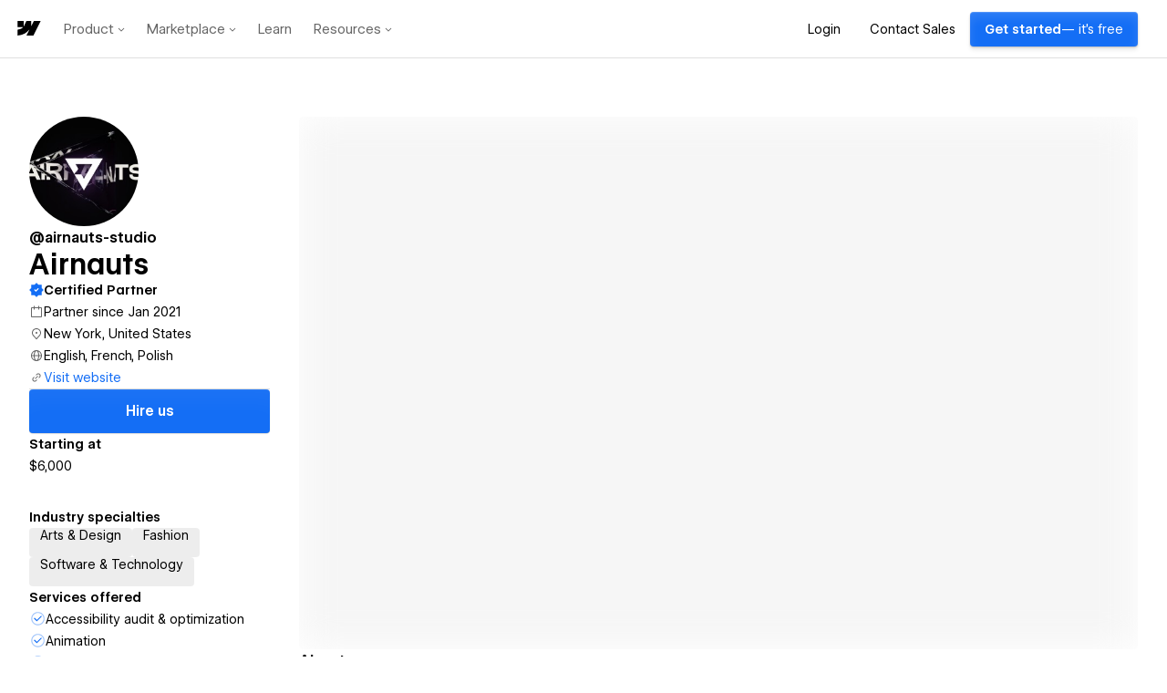

--- FILE ---
content_type: text/html
request_url: https://tzm.px-cloud.net/ns?c=8b8100b0-f5d2-11f0-9bb8-bb41795c6803
body_size: 172
content:
3Mgo-nw5ZbI89wJEG6XJ8QzoRgL6ZvUQsPgJggGKkRJTQXKGNY5392DzIi4Z43IIzKVP1oTigVrx8RHk-68OpniGTYUqcy0v7QChE_xFHNUKADA9B2ash1aI-i8rWDbXhcy5AhV2I_51y7Gqt4EEA8FT_Yb8Is2uhjSy5kyy2ifN